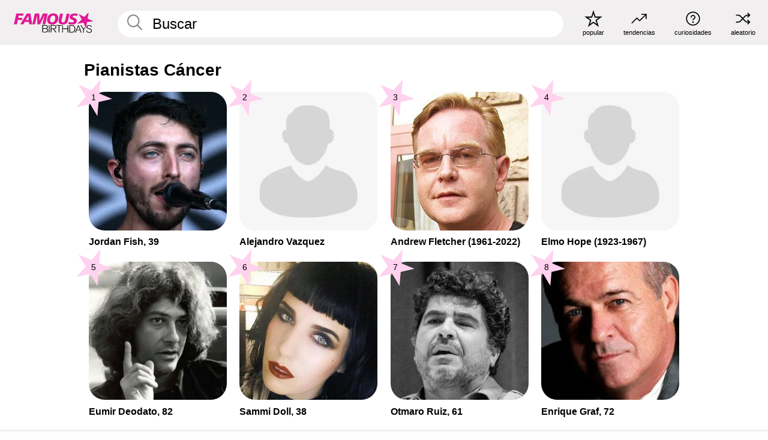

--- FILE ---
content_type: text/plain;charset=UTF-8
request_url: https://c.pub.network/v2/c
body_size: -268
content:
fb2c0b01-61e4-452a-b507-bd0ae2e7086a